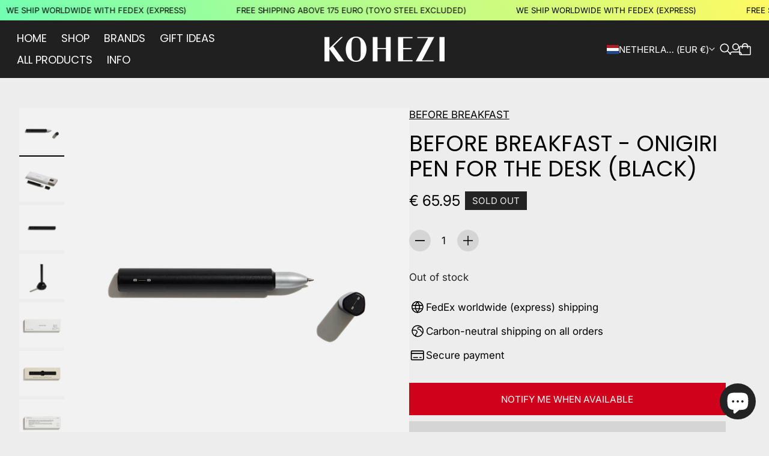

--- FILE ---
content_type: text/css
request_url: https://www.kohezi.com/cdn/shop/t/70/assets/component-accordion.css?v=89583379159132204461756391734
body_size: 56
content:
accordion-group,.has-accordion{--accordion-closed-animation-height:0px;display:block}accordion-group .accordion-item,.has-accordion .accordion-item{flex-direction:column}accordion-group .accordion-item summary[data-show-default-styling=true],accordion-group .accordion-item[data-show-default-styling=true],.has-accordion .accordion-item summary[data-show-default-styling=true],.has-accordion .accordion-item[data-show-default-styling=true]{padding:var(--spacing-100) var(--spacing-150)}accordion-group .accordion-item summary,.has-accordion .accordion-item summary{display:flex;align-items:center;justify-content:space-between;gap:var(--spacing-200);list-style:none;cursor:pointer}accordion-group .accordion-item summary:hover .accordion-item-title__icon:after,.has-accordion .accordion-item summary:hover .accordion-item-title__icon:after{opacity:1;transform:scale(1)}accordion-group .accordion-item summary[data-show-default-styling=true],.has-accordion .accordion-item summary[data-show-default-styling=true]{margin:calc(-1 * var(--spacing-100)) calc(-1 * var(--spacing-150))}accordion-group .accordion-item .accordion-item-title__icon,.has-accordion .accordion-item .accordion-item-title__icon{position:relative;display:flex;align-items:center;justify-content:center;flex-shrink:0;width:calc((var(--icon-width) * 2) - 1px);height:calc((var(--icon-height) * 2) - 1px);border-radius:100%;overflow:hidden}accordion-group .accordion-item .accordion-item-title__icon:after,.has-accordion .accordion-item .accordion-item-title__icon:after{content:"";position:absolute;top:0;right:0;bottom:0;left:0;background-color:var(--color-text-alpha-10);border-radius:100%;opacity:0;transform:scale(.3);transition-property:opacity,transform;transition-duration:var(--animation-timing-200);transition-timing-function:var(--ease-out-quart)}accordion-group .accordion-item .accordion-item-title__icon .icon,accordion-group .accordion-item .accordion-item-title__icon svg,.has-accordion .accordion-item .accordion-item-title__icon .icon,.has-accordion .accordion-item .accordion-item-title__icon svg{display:block;padding-top:1px}accordion-group .accordion-item.animating .accordion-item__content,.has-accordion .accordion-item.animating .accordion-item__content{overflow:hidden}accordion-group .accordion-item[open].will-animate .accordion-item__content,.has-accordion .accordion-item[open].will-animate .accordion-item__content{opacity:0}accordion-group .accordion-item[open].animate-open .accordion-item__content,.has-accordion .accordion-item[open].animate-open .accordion-item__content{animation:animateAccordionOpen var(--animation-timing-400) var(--ease-out-quart) forwards}accordion-group .accordion-item[open].animate-close .accordion-item__content,.has-accordion .accordion-item[open].animate-close .accordion-item__content{animation:animateAccordionClose var(--animation-timing-300) var(--ease-out-quart) forwards}accordion-group .accordion-item[open] .accordion-item-title__icon .icon,.has-accordion .accordion-item[open] .accordion-item-title__icon .icon{transform:rotateX(180deg);transition:transform var(--animation-timing-200) var(--ease-out-quart)}accordion-group .accordion-item:not([open]) .accordion-item-title__icon .icon,.has-accordion .accordion-item:not([open]) .accordion-item-title__icon .icon{transition:transform var(--animation-timing-100) var(--ease-out-quart)}accordion-item{display:block}accordion-item:not(:first-child){border-top:1px solid var(--color-lines-and-borders)}@keyframes animateAccordionOpen{0%{opacity:0;transform:translateY(-10px);height:var(--accordion-closed-animation-height)}66%{opacity:1}to{opacity:1;transform:translateY(0);height:var(--accordion-opened-animation-height)}}@keyframes animateAccordionClose{0%{opacity:1;transform:translateY(0);height:var(--accordion-opened-animation-height)}to{opacity:0;transform:translateY(-10px);height:var(--accordion-closed-animation-height)}}
/*# sourceMappingURL=/cdn/shop/t/70/assets/component-accordion.css.map?v=89583379159132204461756391734 */


--- FILE ---
content_type: text/javascript
request_url: https://www.kohezi.com/cdn/shop/t/70/assets/recommended-products.js?v=168810112931237869831756391735
body_size: -318
content:
class RecommendedProducts extends HTMLElement{constructor(){super(),this.selectors={recommendations:"[data-recommendations]"},this.classes={hidden:"hidden",loading:"loading"}}connectedCallback(){const{sectionId,productId,productLimit}=this.dataset;this.content=this.querySelector(this.selectors.recommendations);const requestUrlParams=new URLSearchParams({section_id:sectionId,limit:productLimit,product_id:productId});fetch(`${window.theme.routes.productRecommendations}?${requestUrlParams}`).then(response=>response.text()).then(responseText=>{const newContent=new DOMParser().parseFromString(responseText,"text/html").querySelector(this.selectors.recommendations);newContent.innerHTML.trim()!==""?(this.content.innerHTML=newContent.innerHTML,this.classList.remove(this.classes.loading)):this.classList.add(this.classes.hidden)})}}customElements.get("recommended-products")||customElements.define("recommended-products",RecommendedProducts);
//# sourceMappingURL=/cdn/shop/t/70/assets/recommended-products.js.map?v=168810112931237869831756391735
